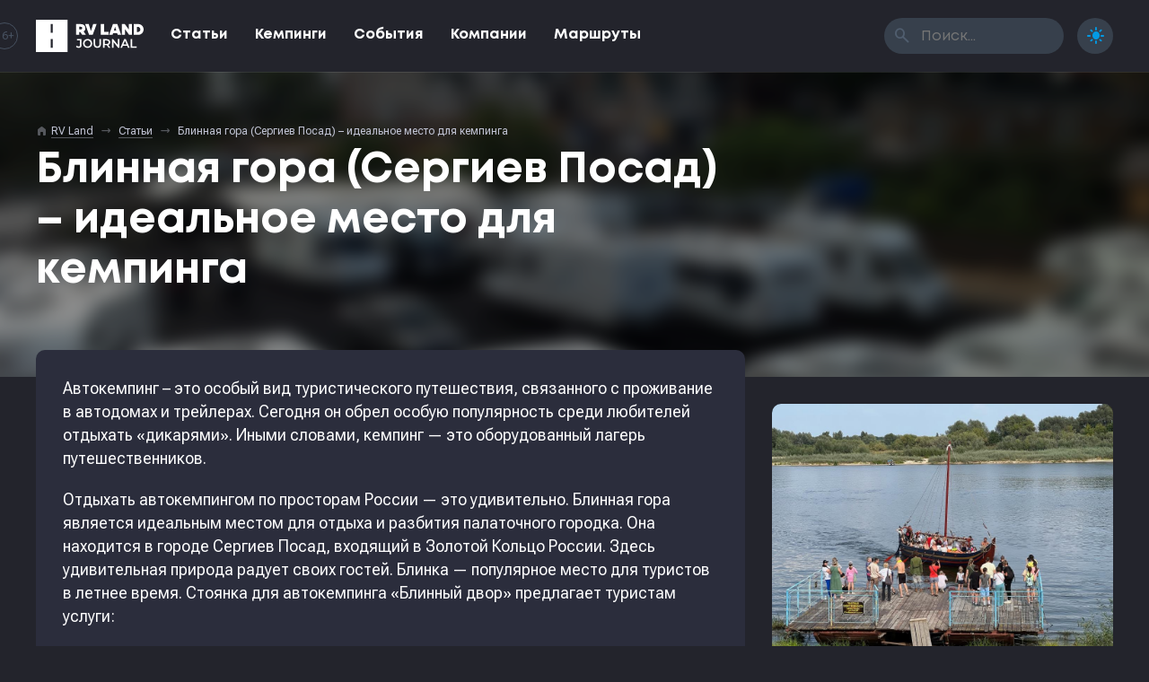

--- FILE ---
content_type: text/html; charset=UTF-8
request_url: https://rv-land.ru/magazine/blinnaya-gora-sergiev-posad-idealnoe-mesto-dlya-kempinga/
body_size: 11130
content:
<!DOCTYPE html>
<html lang="ru">
<head>
	<meta charset="utf-8" />
	<meta name="viewport" content="width=device-width, initial-scale=1" />
	<meta name="robots" content="index,follow" />
	<meta name="theme-color" content="#039ae4" />
	<meta name="yandex-verification" content="f8b2a8a76fa26526" />

	<title>Блинная гора (Сергиев Посад) – идеальное место для кемпинга • RV Land</title>

	<meta name="description" content="Блинная гора располагается в самом сердце Сергиевого Посада. Это исторический центр, который завораживает красотой природы и историческими достопримечательностями." />
	<meta name="keywords" content="караванинг, кемпинг, автотуризм, автопутешествия, автодом, трейлер, кемпер, путешествия," />

	<meta property="og:title" content="Блинная гора (Сергиев Посад) – идеальное место для кемпинга • RV Land" />
	<meta property="og:description" content="Блинная гора располагается в самом сердце Сергиевого Посада. Это исторический центр, который завораживает красотой природы и историческими достопримечательностями." />
	<meta property="og:url" content="https://rv-land.ru/magazine/blinnaya-gora-sergiev-posad-idealnoe-mesto-dlya-kempinga/" />
	<meta property="og:image" content="https://rv-land.ru/static/files/share/2094.jpg?v=1768635282&v43" />
	<meta property="og:image:secure_url" content="https://rv-land.ru/static/files/share/2094.jpg?v=1768635282?v43" />
	<meta property="og:image:width" content="1200" />
	<meta property="og:image:height" content="630" />
	<meta property="og:type" content="website" />
	<meta property="og:locale" content="ru_RU" />
	<meta property="og:site_name" content="RV Land Journal" />
	<meta property="vk:image" content="https://rv-land.ru/static/files/share/2094.jpg?v=1768635282&v43" />

	<meta name="twitter:title" content="Блинная гора (Сергиев Посад) – идеальное место для кемпинга • RV Land" />
	<meta name="twitter:description" content="Блинная гора располагается в самом сердце Сергиевого Посада. Это исторический центр, который завораживает красотой природы и историческими достопримечательностями." />
	<meta name="twitter:image" content="https://rv-land.ru/static/files/share/2094.jpg?v=1768635282&v43" />
	<meta name="twitter:site" content="@rvland_ru" />
	<meta name="twitter:creator" content="@rvland_ru" />
	<meta name="twitter:card" content="summary_large_image" />

	<link rel="icon" href="https://rv-land.ru/static/themes/rvlmag/graphics/favicons/64x64.png?v43" />
	<link rel="icon" sizes="192x192" href="https://rv-land.ru/static/themes/rvlmag/graphics/favicons/192x192.png?v43" />
	<link rel="apple-touch-icon" type="image/png" href="https://rv-land.ru/static/themes/rvlmag/graphics/favicons/142x142.png?v43" />

	<link rel="preconnect" href="https://fonts.googleapis.com" />
	<link rel="preconnect" href="https://fonts.gstatic.com" crossorigin />
	<link rel="stylesheet" href="https://fonts.googleapis.com/css2?family=Roboto+Flex:opsz,wght@8..144,400;8..144,700&display=swap&family=Material+Symbols+Rounded:opsz,wght,FILL,GRAD@48,700,1,0" />
	<link rel="stylesheet" type="text/css" media="all" href="https://rv-land.ru/static/themes/rvlmag/styles/load.php?v43" />

	<script type="text/javascript" src="https://rv-land.ru/static/themes/rvlmag/scripts/load.php?v43"></script>
	<script data-host="https://pulse.rgb-media.ru" data-dnt="false" src="https://pulse.rgb-media.ru/js/script.js" id="ZwSg9rf6GA" async defer></script>
</head>
<body class="night">

<div id="loader">
	<div></div>
</div>

<div id="menu">
	<div class="progress"><div></div></div>

	<div class="menu shdw_1">
		<div class="inner">
			<a href="/" class="logo">
				<?xml version="1.0" encoding="utf-8"?>
<svg version="1.1" xmlns="http://www.w3.org/2000/svg" xmlns:xlink="http://www.w3.org/1999/xlink" x="0px" y="0px"
	 viewBox="0 0 170 50" style="enable-background:new 0 0 170 50;" xml:space="preserve">
<g>
	<path d="M64.8,32.1h4.7V39c0,1.6-0.7,2.5-2.1,2.5c-1,0-1.9-0.5-2.7-1.5l-1.4,1.7c0.5,0.6,1,1.1,1.8,1.4
		c0.7,0.3,1.5,0.5,2.4,0.5c1.5,0,2.6-0.4,3.4-1.2c0.8-0.8,1.1-2,1.1-3.5V30h-7.2V32.1z"/>
	<path d="M85.3,30.7c-1.1-0.6-2.3-0.9-3.7-0.9c-1.4,0-2.6,0.3-3.7,0.9c-1.1,0.6-2,1.4-2.6,2.5c-0.6,1-0.9,2.2-0.9,3.5
		c0,1.3,0.3,2.5,0.9,3.5c0.6,1,1.5,1.9,2.6,2.5c1.1,0.6,2.3,0.9,3.7,0.9c1.4,0,2.6-0.3,3.7-0.9c1.1-0.6,2-1.4,2.6-2.4
		c0.6-1,0.9-2.2,0.9-3.5c0-1.3-0.3-2.5-0.9-3.5C87.3,32.1,86.4,31.3,85.3,30.7z M85.7,39.1c-0.4,0.7-1,1.3-1.7,1.7
		c-0.7,0.4-1.5,0.6-2.4,0.6c-0.9,0-1.7-0.2-2.4-0.6c-0.7-0.4-1.3-1-1.7-1.7c-0.4-0.7-0.6-1.5-0.6-2.4c0-0.9,0.2-1.7,0.6-2.4
		c0.4-0.7,1-1.3,1.7-1.7c0.7-0.4,1.5-0.6,2.4-0.6c0.9,0,1.7,0.2,2.4,0.6c0.7,0.4,1.3,1,1.7,1.7c0.4,0.7,0.6,1.5,0.6,2.4
		C86.3,37.5,86.1,38.3,85.7,39.1z"/>
	<path d="M100.4,37.4c0,2.6-1.1,3.9-3.4,3.9c-2.3,0-3.4-1.3-3.4-3.9V30h-2.5v7.5c0,1.9,0.5,3.4,1.5,4.4
		c1,1,2.5,1.6,4.3,1.6c1.8,0,3.3-0.5,4.3-1.6c1-1,1.5-2.5,1.5-4.4V30h-2.4V37.4z"/>
	<path d="M116.5,37.3c0.5-0.7,0.7-1.6,0.7-2.6c0-1-0.2-1.8-0.7-2.5c-0.5-0.7-1.1-1.3-2-1.6c-0.9-0.4-1.9-0.6-3-0.6h-5.5
		v13.3h2.5v-3.9h3c0.2,0,0.4,0,0.5,0l2.7,3.9h2.7l-3.1-4.4C115.4,38.6,116.1,38,116.5,37.3z M111.5,37.4h-2.9v-5.3h2.9
		c1.1,0,1.9,0.2,2.5,0.7c0.6,0.5,0.8,1.1,0.8,2c0,0.9-0.3,1.5-0.8,2C113.4,37.2,112.6,37.4,111.5,37.4z"/>
	<polygon points="129.3,39 121.9,30 119.9,30 119.9,43.3 122.4,43.3 122.4,34.3 129.7,43.3 131.8,43.3 131.8,30 
		129.3,30 	"/>
	<path d="M139.4,30l-6,13.3h2.6l1.3-3.1h6.7l1.3,3.1h2.6l-6-13.3H139.4z M138.1,38.3l2.5-5.8l2.5,5.8H138.1z"/>
	<polygon points="152,30 149.5,30 149.5,43.3 158.9,43.3 158.9,41.2 152,41.2 	"/>
	<path d="M161.7,6.7C161.7,6.7,161.7,6.7,161.7,6.7l-7.4,0v4.7v7.2v4.7h7.4c4.6,0,8.3-3.7,8.3-8.3
		C170,10.4,166.3,6.7,161.7,6.7z M160.9,19h-1.5v-0.3v-7.3V11h1.5c2.2,0,4,1.8,4,4C164.9,17.2,163.1,19,160.9,19z"/>
	<path d="M78.6,22.7l-3.3-4.5c1.7-1,2.7-2.7,2.7-5.2c0-4-2.7-6.3-7.5-6.3h-7.1v16.6h5.1v-4.2h1.6l3,4.2h5.4V22.7z
		 M70.9,15h-2.4v-4.1h2.1c1.5,0,2.4,0.7,2.4,2C73,14.3,72.3,15,70.9,15z"/>
	<path d="M90.4,6.6L87.3,16c-0.2,0.6-0.4,1.2-0.5,1.8c-0.2-0.6-0.3-1.3-0.5-1.8l-2.9-9.4h-5.7l6.2,16.6h5.8l6.2-16.6
		H90.4z"/>
	<polygon points="114.7,18.6 107.6,18.6 107.6,6.6 102.5,6.6 102.5,23.2 114.7,23.2 	"/>
	<path d="M121.8,20.7h6.5l0.8,2.5h5.4l-6-16.6h-6.9l-6,16.6h5.4L121.8,20.7z M124.5,12.5c0.2-0.7,0.4-1.2,0.5-1.7
		c0.1,0.5,0.3,1.1,0.5,1.7l1.3,4h-3.6L124.5,12.5z"/>
	<polygon points="140.8,14.8 147,23.2 151.6,23.2 151.6,6.6 146.5,6.6 146.5,15 140.3,6.6 135.7,6.6 135.7,23.2 
		140.8,23.2 	"/>
	<path d="M0,50h50.1V0H0V50z M23.4,6.6h3.3V20h-3.3V6.6z M23.4,30h3.3v13.4h-3.3V30z"/>
</g>
</svg>
			</a>

			<a href="javascript:;" class="button burger txt_ac hide_s hide_m hide_l">
				<i class="material-symbols-rounded">menu</i>
				<i class="material-symbols-rounded">close</i>
			</a>

			<ul class="nav txt_rvl_bld">
				
					<li>
						<a href="https://rv-land.ru/topic/magazine/">Статьи</a>
					</li>

				
					<li>
						<a href="https://rv-land.ru/topic/campings/">Кемпинги</a>
					</li>

				
					<li>
						<a href="https://rv-land.ru/topic/events/">События</a>
					</li>

				
					<li>
						<a href="https://rv-land.ru/topic/companies/">Компании</a>
					</li>

				
					<li>
						<a href="https://rv-land.ru/topic/routes/">Маршруты</a>
					</li>

							</ul>

			<form class="search wait_form hide_xxs" method="get" action="/">
				<input type="text" maxlength="100" name="s" class="anm_150 txt_rvl" placeholder="Поиск..." />
				<button type="submit"><i class="material-symbols-rounded">search</i></button>
			</form>

			<a href="javascript:;" class="button theme active">
				<i class="material-symbols-rounded">dark_mode</i>
				<i class="material-symbols-rounded">light_mode</i>
			</a>

			<span class="age txt_ac">16+</span>
		</div>
	</div>
</div>

<div id="content" class="post_single">
	<div class="cover poster">
		<div class="container">
			<div class="row">
				<div class="col_xxs_12 col_xs_12 col_s_12 col_m_12 col_l_12">
					
<div class="breadcrumbs hide_xxs hide_xs hide_s hide_m">
	<i class="material-symbols-rounded">home</i>

	<div typeof="BreadcrumbList" vocab="https://schema.org/" xmlns:v="http://rdf.data-vocabulary.org/#">
		<!-- Breadcrumb NavXT 7.5.0 -->
<span property="itemListElement" typeof="ListItem"><a property="item" typeof="WebPage" title="Перейти к RV Land." href="https://rv-land.ru" class="home" ><span property="name">RV Land</span></a><meta property="position" content="1"></span> <em class="material-symbols-rounded"></em> <span property="itemListElement" typeof="ListItem"><a property="item" typeof="WebPage" title="Go to the Статьи Рубрика archives." href="https://rv-land.ru/topic/magazine/" class="taxonomy category" ><span property="name">Статьи</span></a><meta property="position" content="2"></span> <em class="material-symbols-rounded"></em> <span property="itemListElement" typeof="ListItem"><span property="name" class="post post-post current-item">Блинная гора (Сергиев Посад) – идеальное место для кемпинга</span><meta property="url" content="https://rv-land.ru/magazine/blinnaya-gora-sergiev-posad-idealnoe-mesto-dlya-kempinga/"><meta property="position" content="3"></span>	</div>
</div>				</div>

				<div class="col_xxs_12 col_xs_8 col_s_8 col_m_8 col_l_8">
					<h1 class="txt_rvl_bld txt_48_56">Блинная гора (Сергиев Посад) – идеальное место для кемпинга</h1>
				</div>
			</div>
		</div>

		<div class="bg img_cover" style="background-image: url('https://rvland.ru/wp-content/uploads/2016/08/rvland_sergiev_posad_2.jpg');"></div>
	</div>

	<div class="container">
		<div class="row">
			<div class="col_xxs_12 col_xs_12 col_s_8 col_m_8 col_l_8">
				<div class="content rds_10 mb_30">
					<div class="format">
						
						
							<p>Автокемпинг – это особый вид туристического путешествия, связанного с проживание в автодомах и трейлерах. Сегодня он обрел особую популярность среди любителей отдыхать «дикарями». Иными словами, кемпинг — это оборудованный лагерь путешественников.</p>
<p>Отдыхать автокемпингом по просторам России — это удивительно. Блинная гора является идеальным местом для отдыха и разбития палаточного городка. Она находится в городе Сергиев Посад, входящий в Золотой Кольцо России. Здесь удивительная природа радует своих гостей. Блинка — популярное место для туристов в летнее время. Стоянка для автокемпинга «Блинный двор» предлагает туристам услуги:</p>
<ul>
<li>биотуалет;</li>
<li>кассетный слив;</li>
<li>залив питьевой воды;</li>
<li>подключение к эклектической сети 220 Вт;</li>
<li>охрана и круглосуточное видеонаблюдение за палаточным городком;</li>
<li>кофе.</li>
</ul>
<p>Вы можете быть уверенным в своей безопасности во время отдыха. Палаточный городок и стоянка для автодомов располагается в самом сердце истории блинов. Здесь располагается все необходимое для комфортного проживания туристов и гостей исторического центра.</p>
<p>Днем можно посетить разные достопримечательные места. Блинка полна удивительных мест, которые непременно необходимо посетить.</p>
<p><strong>Немного истории</strong></p>
<p>Блинная гора – это смотровая площадка-холм, которая располагается в Сергиевом Посаде. Это любимое место молодоженов, пенсионеров, семейных пар и, конечно, туристов. Это место получило свое название еще в дореволюционное время из-за троицких фирменных блинов, Блинка знаменита постройкой железной дороги. Блинный двор располагался на полпути к станции Троицко-Сергиевской лавры. Посетить Троицу и не зайти в Блинный двор раньше считалась зазорным. Здесь кроме вкусных троицких блинчиков можно было попробовать другие не менее вкусные и экзотические мучные изделия. А с мучными вкусностями подавали чай из самовара.</p>
<p>Но с победой большевистской революции в 1925 году блины и блинницы прекратили свое существование, а вместе с ними закрылся и монастырь. Но на этом история Блинки не заканчивается. В советское время дворик славился воскресными и праздничными гуляниями с каруселями и качелями, торговыми барахолками и ярмарками, где горожане могли приобрести самое необходимое и не очень – различные безделушки.</p>
<p>В 1958 барахолка перестала существовать. Некоторое время Блинка была ареной для заезжего цирка, местом для концертов и городских празднеств. Со временем власти рассматривали идею отдать Блинную гору детям, построить концертные площадки под открытым небом. Сегодня Блинная гора является популярным местом туристического отдыха.</p>
<p><strong>Достопримечательности края</strong></p>
<p>Отдыхая на Блинках, каждый турист должен посетить достопримечательности местности.</p>
<p>Самой главной достопримечательность Блинной горы (Сергиев Посад) является Свято-Троицкая Сергиевая Лавра — крупнейший мужской действующий монастырь, который является историческим центром города. Этот величественное строение привлекает особое внимание туристов своим архитектурным ансамблем. Сама постройка внешне завораживает своей красотой. Архитектурный замысле монастыря захватывает дух.</p>
<p>Смотровая площадка Блинки, созданная к 80-й Олимпиаде, привлекает особое внимание туристов, экскурсионных групп. Здесь популярное место для фотоссесий свадеб. Именно здесь открывается потрясающий вид на Лавру и всю местность. В летние дни площадка особенно популярна. Здесь можно встретить как местных, отечественных, так и зарубежных туристов, увлекающихся историей русского края.</p>
<p>Подножье смотровой площадки украшает памятник «Чудо о птицах», установленный ко дню рождения Преподобного Сергия. Скульптура изображает видение Сергию Радонежскому чудесного множества красивых птиц. Памятник выполнен из кованного металла с изображением Святого Сергия и стаи птиц, круглеющей вокруг.</p>
<p>У подножье Святой Лавры можно увидеть лужайку с протекающей речкой Кончуры. На поляне создали удивительную цветочную клумбу «Лебеди» к празднику города. За удивительным пейзажем с влюбленной парой птиц располагается часовня Пятницкого колодца. К ней подойти можно через мостик. В этом месте бьет питьевой родник, к которому спускался сам Сергий. Обязательно нужно попить воды из родника и прикоснуться к мощам святого Сергия.</p>
<p>Также особенное внимание нужно уделить Музею игрушки, в стенах которого собрана восхитительная коллекция старинных игрушек из запада и востока. Коллекция насчитывает более 30 тысяч игрушек разных народов мира.</p>
<p>Сквер Блинной горы украшают деревянные лавочки с надписями «Сергиев Посад» и кованным изображением монастыря. И, конечно, не забудьте посетить вернисажи под открытым небом, тематические ярмарки и выставки.</p>

											</div>

					
						<div class="related">
							<div class="look_at_me txt_ac">
								Интересное
							</div>

							
								<a href="https://rvland.ru/banners/uty3eg1izk9mbjjywjq0ywe1aithdz09/" class="item mt_15" target="_blank">
									<div class="img img_cover" style="background-image: url('https://rvland.ru/wp-content/uploads/2025/12/rvland-1766183820.jpg');"></div>

									<div class="meta txt_16_22">
										<p>
											<strong class="txt_rvl_bld anm_300">Прицеп-трансформер</strong>
											<span>Уникальные решения, всё продуманно до мелочей. В наличии в Москве.</span>
										</p>
									</div>
								</a>

							
								<a href="https://rvland.ru/banners/sglmqwnwcvbrmkf1dkn3t3hhamztdz09/" class="item mt_15" target="_blank">
									<div class="img img_cover" style="background-image: url('https://rvland.ru/wp-content/uploads/2025/12/rvland-1765087899.jpg');"></div>

									<div class="meta txt_16_22">
										<p>
											<strong class="txt_rvl_bld anm_300">Проголосуй за любимый кемпинг</strong>
											<span>Поддержите места, где вам действительно понравилось. Оставьте отзыв и помогите определить победителей премии RV Land Camping Awards 2025. Ваш голос решает.</span>
										</p>
									</div>
								</a>

							
								<a href="https://rvland.ru/banners/odfzcnjzrdvqvhjin0lgrli0wm1dqt09/" class="item mt_15" target="_blank">
									<div class="img img_cover" style="background-image: url('https://rvland.ru/wp-content/uploads/2025/12/rvland-1764807055.jpg');"></div>

									<div class="meta txt_16_22">
										<p>
											<strong class="txt_rvl_bld anm_300">Караван за 430 000 ₽</strong>
											<span>Полноростовой, всесезонный, доступный. Модель Рысь 3000 от Автокемпер Пром.</span>
										</p>
									</div>
								</a>

							
								<a href="https://rvland.ru/banners/nedkk3mvwudvue5cveg4q1bfngzsqt09/" class="item mt_15" target="_blank">
									<div class="img img_cover" style="background-image: url('https://rvland.ru/wp-content/uploads/2025/09/rvland-1758285704.jpg');"></div>

									<div class="meta txt_16_22">
										<p>
											<strong class="txt_rvl_bld anm_300">Встраиваемый генератор</strong>
											<span>Топливные генераторы для автономной эксплуатации вашего автодома</span>
										</p>
									</div>
								</a>

							
								<a href="https://rvland.ru/banners/a3vfederrve5ykwrs3biswvdytbjut09/" class="item mt_15" target="_blank">
									<div class="img img_cover" style="background-image: url('https://rvland.ru/wp-content/uploads/2025/09/rvland-1756905408.jpg');"></div>

									<div class="meta txt_16_22">
										<p>
											<strong class="txt_rvl_bld anm_300">Cinderella Travel</strong>
											<span>Туалет, сжигающий ваши отходы</span>
										</p>
									</div>
								</a>

							
								<a href="https://rvland.ru/banners/cvm4ovf1qxnqulvtv2owzjhqew9rzz09/" class="item mt_15" target="_blank">
									<div class="img img_cover" style="background-image: url('https://rvland.ru/wp-content/uploads/2025/08/rvland-1754048868.jpg');"></div>

									<div class="meta txt_16_22">
										<p>
											<strong class="txt_rvl_bld anm_300">Караванинг.рф</strong>
											<span>Единственный периодический журнал про путешествия с домом на колесах в России.</span>
										</p>
									</div>
								</a>

							
								<a href="https://rvland.ru/banners/vktvcmjmdm9zz1pyqwd6snrjkzbcdz09/" class="item mt_15" target="_blank">
									<div class="img img_cover" style="background-image: url('https://rvland.ru/wp-content/uploads/2025/07/rvland-1752623351.jpg');"></div>

									<div class="meta txt_16_22">
										<p>
											<strong class="txt_rvl_bld anm_300">Крышная маркиза Fiamma</strong>
											<span>Маркиза на крышу Mercedes-Sprinter с электроприводом и адаптером. В наличии. </span>
										</p>
									</div>
								</a>

							
								<a href="https://rvland.ru/banners/bxe1dexalzdrsfv1bgzotdrmnklzqt09/" class="item mt_15" target="_blank">
									<div class="img img_cover" style="background-image: url('https://rvland.ru/wp-content/uploads/2025/06/rvland-1750729140.jpg');"></div>

									<div class="meta txt_16_22">
										<p>
											<strong class="txt_rvl_bld anm_300">Знаки навигации для кемпингов</strong>
											<span>Готовые знаки для кемпингов — стильные, читаемые, понятные и по стандарту. Закажите сейчас с доставкой.</span>
										</p>
									</div>
								</a>

							
								<a href="https://rvland.ru/banners/m01paefndus3ztvmyvhodvraouvzqt09/" class="item mt_15" target="_blank">
									<div class="img img_cover" style="background-image: url('https://rvland.ru/wp-content/uploads/2024/09/rvland-1725243578.jpg');"></div>

									<div class="meta txt_16_22">
										<p>
											<strong class="txt_rvl_bld anm_300">Рамки. Производство. От 1 шт.</strong>
											<span>Для люков и дверей в доме на колесах. Сделаем чётко по вашим размерам и доставим, куда скажете.</span>
										</p>
									</div>
								</a>

							
								<a href="https://rvland.ru/banners/dkturdzwm0jfwelnymxttu52zjhiqt09/" class="item mt_15" target="_blank">
									<div class="img img_cover" style="background-image: url('https://rvland.ru/wp-content/uploads/2024/04/rvland-1712671178.jpg');"></div>

									<div class="meta txt_16_22">
										<p>
											<strong class="txt_rvl_bld anm_300">Складная крыша</strong>
											<span>Подъемная крыша и дополнительное спальное место для минивэнов VW T6 и Mercedes Viano</span>
										</p>
									</div>
								</a>

							
								<a href="https://rvland.ru/banners/q2txk2xsnxrxr0lmzdjiderzmu1hzz09/" class="item mt_15" target="_blank">
									<div class="img img_cover" style="background-image: url('https://rvland.ru/wp-content/uploads/2024/02/rvland-1709118573.jpg');"></div>

									<div class="meta txt_16_22">
										<p>
											<strong class="txt_rvl_bld anm_300">Добровольная классификация кемпингов</strong>
											<span>Делает ваш проект более понятным и открытым для потребителей и способствует повышению доверия гостей кемпинга</span>
										</p>
									</div>
								</a>

							
								<a href="https://rvland.ru/banners/whvcudm0dy9gc1hjwjgxu0zlvth3zz09/" class="item mt_15" target="_blank">
									<div class="img img_cover" style="background-image: url('https://rvland.ru/wp-content/uploads/2023/11/retrailer-gok-caramatic-switch-two.jpg');"></div>

									<div class="meta txt_16_22">
										<p>
											<strong class="txt_rvl_bld anm_300">Надежное газовое оборудование</strong>
											<span>Truma, Carver, GOK, Gaslow для вашего дома на колесах</span>
										</p>
									</div>
								</a>

							
								<a href="https://rvland.ru/banners/b09hqk1gbmhwogcrbvzvuhuyn3lrzz09/" class="item mt_15" target="_blank">
									<div class="img img_cover" style="background-image: url('https://retrailer.ru/wp-content/uploads/2020/04/retrailer-dometic-ace-air-400-04-1200x1200.jpg');"></div>

									<div class="meta txt_16_22">
										<p>
											<strong class="txt_rvl_bld anm_300">Палатки для каравана и автодома</strong>
											<span>Универсальные надувные палатки на пневмокаркасе. Быстрый монтаж, различные размеры, надежная конструкция. В наличии с доставкой по всей России.</span>
										</p>
									</div>
								</a>

							
								<a href="https://rvland.ru/banners/emc5teddynlicvf6lzfonndkv25dzz09/" class="item mt_15" target="_blank">
									<div class="img img_cover" style="background-image: url('https://retrailer.ru/wp-content/uploads/2022/04/retrailer-campasist-air-pro-new-06.jpg');"></div>

									<div class="meta txt_16_22">
										<p>
											<strong class="txt_rvl_bld anm_300">Маркиза для каравана</strong>
											<span>Универсальная маркиза на пневмокаркасе для каравана или автодома. Различные размеры. Стенки по периметру. В наличии. </span>
										</p>
									</div>
								</a>

													</div>

									</div>

				
				<div class="share rds_10 mb_30">
					<h4 class="txt_rvl_bld txt_20_26">Поделиться этой страницей</h4>

					<!-- ShareThis BEGIN -->
					<div class="sharethis-inline-share-buttons"></div>
					<!-- ShareThis END -->	

					<img src="https://rv-land.ru/static/files/share/2094.jpg?v=1768635282" alt="Блинная гора (Сергиев Посад) – идеальное место для кемпинга" width="1200" height="630" loading="lazy" class="preview" />

									</div>

				<div class="source rds_10 mb_30">
					
						Блинная гора располагается в самом сердце Сергиевого Посада. Это исторический центр, который завораживает красотой природы и историческими достопримечательностями. 

					
						Ссылка на оригинальную публикацию — <a href="https://rvland.ru/magazine/blinnaya-gora-sergiev-posad-idealnoe-mesto-dlya-kempinga/?referer=rvlj" class="link_undrl">Блинная гора (Сергиев Посад) – идеальное место для кемпинга на RV Land</a>. 

					
					Товарные знаки и фиремнные наименования, использованные в публикации, могут принадлежать третьим сторонам и быть защищены авторским правом. При перепечатке или цитировании материала, пожалуйста, укажите активную ссылку на источник или оригинальную публикацию. Материал опубликован в журнале <nobr>RV Land Journal</nobr> в рубрике <a href="https://rv-land.ru/topic/magazine/" class="link_undrl">статьи</a>.
				</div>
			</div>

			<div class="col_xxs_12 col_xs_12 col_s_4 col_m_4 col_l_4">
				<div class="sidebar hide_xs hide_xxs">
					<div class="sticky">
						
						
<a href="https://rv-land.ru/campings/avtokemping-muroma/" class="item_post_vertical shdw_2 rds_10 mb_30">
	<div class="img">
		<div class="img_cover anm_300" style="background-image: url('https://rvland.ru/wp-content/uploads/2023/05/rvland-1684262424.jpg');"></div>
	</div>

	<div class="meta anm_150">
		<span class="post_topic post_topic_3 txt_rvl">Кемпинги</span>

		<div class="clear"></div>

		<h2 class="txt_rvl_bld txt_26_32 link_str">Автокемпинг &#171;МуромА&#187;</h2>
	</div>
</a>

					</div>
				</div>
			</div>
		</div>
	</div>
</div>


<div class="group_posts group_campings">
	<div class="container">
		<div class="row">
			<div class="col_xxs_12 col_xs_8 col_s_6 col_m_6 col_l_6">
				<h3 class="txt_rvl_bld txt_36_42 mb_30 txt_xxs_ac"><p>Путеводитель по лучшим кемпингам для домов на колесах в России</p>
</h3>
			</div>
		</div>

		<div class="row">
			
			<div class="col_xxs_12 col_xs_12 col_s_6 col_m_6 col_l_7">
				<div class="item_1">
					
<a href="https://rv-land.ru/campings/yamskoy/" class="item_post_poster rds_10 mb_30">
	<div class="meta">
		<span class="post_topic post_topic_3 txt_rvl">Кемпинги</span>

		<div class="clear"></div>

		<h2 class="txt_rvl_bld txt_26_32 link_str">Глэмпинг &#171;Тверской-Ямской&#187;</h2>
	</div>

	<div class="img_cover anm_300" style="background-image: url('https://rvland.ru/wp-content/uploads/2025/10/rvland-1761774419-1.jpg');"></div>
</a>

				</div>
			</div>

			<div class="col_xxs_12 col_xs_12 col_s_6 col_m_6 col_l_5">
				<div class="item_2">
					
<a href="https://rv-land.ru/campings/transsib-comfort/" class="item_post_poster rds_10 mb_30">
	<div class="meta">
		<span class="post_topic post_topic_3 txt_rvl">Кемпинги</span>

		<div class="clear"></div>

		<h2 class="txt_rvl_bld txt_26_32 link_str">Стоянка Транссиб-Комфорт</h2>
	</div>

	<div class="img_cover anm_300" style="background-image: url('https://rvland.ru/wp-content/uploads/2025/12/rvland-1764962138.jpg');"></div>
</a>

				</div>

				<div class="item_3">
					
<a href="https://rv-land.ru/campings/kurgala/" class="item_post_poster rds_10 mb_30">
	<div class="meta">
		<span class="post_topic post_topic_3 txt_rvl">Кемпинги</span>

		<div class="clear"></div>

		<h2 class="txt_rvl_bld txt_26_32 link_str">Кемпинг Кургала</h2>
	</div>

	<div class="img_cover anm_300" style="background-image: url('https://rvland.ru/wp-content/uploads/2025/11/rvland-1763066747.jpg');"></div>
</a>

				</div>
			</div>

			<div class="col_xxs_12 col_xs_12 col_s_12 col_m_12 col_l_12 txt_ar">
				<a href="/topic/campings/" class="bttn bttn_50">Все кемпинги &nbsp; <i class="material-symbols-rounded">trending_flat</i></a>
			</div>
		</div>
	</div>
</div>

<div class="group_posts group_routes">
	<div class="container">
		<div class="row">
			<div class="col_xxs_12 col_xs_8 col_s_6 col_m_6 col_l_6">
				<h3 class="txt_rvl_bld txt_36_42 mb_30 txt_xxs_ac"><p>Готовые маршруты для путешествий с домом на колесах по России</p>
</h3>
			</div>
		</div>

		<div class="row">
			
				<div class="col_xxs_12 col_xs_6 col_s_6 col_m_4 col_l_4 ">
					
<a href="https://rv-land.ru/routes/romanov-severodvinsk-avtoturisticheskii-marshrut-po-russkomu-severu/" class="item_post_stack mb_30">
	<div class="img rds_10">
		<div class="img_cover anm_300" style="background-image: url('https://rvland.ru/wp-content/uploads/2025/09/rvland-1758023071-1.jpg');"></div>
	</div>

	<div class="meta rds_10 shdw_1">
		<span class="post_topic post_topic_7 txt_rvl">Маршруты</span>

		<div class="clear"></div>

		<h2 class="txt_rvl_bld txt_20_26 link_str">«Романов-Северодвинск» Автотуристический маршрут по Русскому Северу</h2>
	</div>
</a>

				</div>

			
				<div class="col_xxs_12 col_xs_6 col_s_6 col_m_4 col_l_4 ">
					
<a href="https://rv-land.ru/routes/knyaz-aleksandr-nevskii/" class="item_post_stack mb_30">
	<div class="img rds_10">
		<div class="img_cover anm_300" style="background-image: url('https://rvland.ru/wp-content/uploads/2022/11/rvland-knyaz-aleksandr-nevskii-3.jpg');"></div>
	</div>

	<div class="meta rds_10 shdw_1">
		<span class="post_topic post_topic_7 txt_rvl">Маршруты</span>

		<div class="clear"></div>

		<h2 class="txt_rvl_bld txt_20_26 link_str">«Князь Александр Невский». Автомобильный туристический маршрут</h2>
	</div>
</a>

				</div>

			
				<div class="col_xxs_12 col_xs_6 col_s_6 col_m_4 col_l_4 ">
					
<a href="https://rv-land.ru/routes/yaroslaviya/" class="item_post_stack mb_30">
	<div class="img rds_10">
		<div class="img_cover anm_300" style="background-image: url('https://rvland.ru/wp-content/uploads/2022/03/rvland-yaroslaviya-2.jpg');"></div>
	</div>

	<div class="meta rds_10 shdw_1">
		<span class="post_topic post_topic_7 txt_rvl">Маршруты</span>

		<div class="clear"></div>

		<h2 class="txt_rvl_bld txt_20_26 link_str">Ярославия. С автодомом по Ярославской области</h2>
	</div>
</a>

				</div>

			
				<div class="col_xxs_12 col_xs_6 col_s_6 col_m_4 col_l_4 hide_m hide_l">
					
<a href="https://rv-land.ru/routes/altai-route/" class="item_post_stack mb_30">
	<div class="img rds_10">
		<div class="img_cover anm_300" style="background-image: url('https://rvland.ru/wp-content/uploads/2021/12/rvland-marshrut-na-altai-za-zdorovem-19.jpg');"></div>
	</div>

	<div class="meta rds_10 shdw_1">
		<span class="post_topic post_topic_7 txt_rvl">Маршруты</span>

		<div class="clear"></div>

		<h2 class="txt_rvl_bld txt_20_26 link_str">На Алтай за здоровьем. Маршрут по Алтайскому краю</h2>
	</div>
</a>

				</div>

			
			<div class="col_xxs_12 col_xs_12 col_s_12 col_m_12 col_l_12 txt_ar">
				<a href="/topic/routes/" class="bttn bttn_50">Все маршруты &nbsp; <i class="material-symbols-rounded">trending_flat</i></a>
			</div>
		</div>
	</div>
</div>

<div class="group_posts group_companies">
	<div class="container">
		<div class="row">
			<div class="col_xxs_12 col_xs_8 col_s_6 col_m_6 col_l_6">
				<h3 class="txt_rvl_bld txt_36_42 mb_30 txt_xxs_ac"><p>Товары, услуги и сервисы для автотуризма и путешествий</p>
</h3>
			</div>
		</div>

		<div class="row">
			
				<div class="col_xxs_12 col_xs_6 col_s_6 col_m_6 col_l_6">
					
<a href="https://rv-land.ru/companies/t-rex-campers/" class="item_post_horizontal shdw_2 rds_10 mb_30">
	<div class="img">
		<div class="img_contain anm_300" style="background-image: url('https://rv-land.ru/static/themes/rvlmag/graphics/empty/0094.jpg');"></div>
	</div>

	<div class="meta txt_s_ac txt_xs_ac txt_xxs_ac anm_150">
		<div>
							<span class="post_topic post_topic_4 txt_rvl">
					Компании				</span>
			
			<div class="clear"></div>

			<h2 class="txt_rvl_bld txt_20_26 link_str">ТиРекс Кемперс</h2>
		</div>
	</div>
</a>

				</div>

			
				<div class="col_xxs_12 col_xs_6 col_s_6 col_m_6 col_l_6">
					
<a href="https://rv-land.ru/companies/gleisko/" class="item_post_horizontal shdw_2 rds_10 mb_30">
	<div class="img">
		<div class="img_contain anm_300" style="background-image: url('https://rvland.ru/wp-content/uploads/2025/12/rvland-1766784335.jpg');"></div>
	</div>

	<div class="meta txt_s_ac txt_xs_ac txt_xxs_ac anm_150">
		<div>
							<span class="post_topic post_topic_4 txt_rvl">
					Компании				</span>
			
			<div class="clear"></div>

			<h2 class="txt_rvl_bld txt_20_26 link_str">Глейско</h2>
		</div>
	</div>
</a>

				</div>

			
				<div class="col_xxs_12 col_xs_6 col_s_6 col_m_6 col_l_6">
					
<a href="https://rv-land.ru/companies/camper-tank-polimer/" class="item_post_horizontal shdw_2 rds_10 mb_30">
	<div class="img">
		<div class="img_contain anm_300" style="background-image: url('https://rvland.ru/wp-content/uploads/2025/12/rvland-1766529913.jpg');"></div>
	</div>

	<div class="meta txt_s_ac txt_xs_ac txt_xxs_ac anm_150">
		<div>
							<span class="post_topic post_topic_4 txt_rvl">
					Компании				</span>
			
			<div class="clear"></div>

			<h2 class="txt_rvl_bld txt_20_26 link_str">Кемпер Бак Полимер</h2>
		</div>
	</div>
</a>

				</div>

			
				<div class="col_xxs_12 col_xs_6 col_s_6 col_m_6 col_l_6">
					
<a href="https://rv-land.ru/companies/camper-idea/" class="item_post_horizontal shdw_2 rds_10 mb_30">
	<div class="img">
		<div class="img_contain anm_300" style="background-image: url('https://rvland.ru/wp-content/uploads/2025/12/rvland-1766859324.jpg');"></div>
	</div>

	<div class="meta txt_s_ac txt_xs_ac txt_xxs_ac anm_150">
		<div>
							<span class="post_topic post_topic_4 txt_rvl">
					Компании				</span>
			
			<div class="clear"></div>

			<h2 class="txt_rvl_bld txt_20_26 link_str">Кемпер. Идея</h2>
		</div>
	</div>
</a>

				</div>

			
			<div class="col_xxs_12 col_xs_12 col_s_12 col_m_12 col_l_12 txt_ar">
				<a href="/topic/companies/" class="bttn bttn_50">Все компании &nbsp; <i class="material-symbols-rounded">trending_flat</i></a>
			</div>
		</div>
	</div>
</div>

<div id="footer">
	
		<div class="spotlight">
			<div class="container">
				<div class="row">
					
						<div class="col_xxs_12 col_xs_8 col_s_6 col_m_3 col_l_3">
							<a href="https://rvland.ru/banners/dkturdzwm0jfwelnymxttu52zjhiqt09/" class="item mt_15" target="_blank">
								<div class="img">
									<span>&#9733;</span>
									<div class="img_cover anm_300" style="background-image: url('https://rvland.ru/wp-content/uploads/2024/04/rvland-1712671178.jpg');"></div>
								</div>

								<div class="meta txt_16_22">
									<strong class="txt_rvl_bld">Складная крыша</strong>
									<p>Подъемная крыша и дополнительное спальное место для минивэнов VW T6 и Mercedes Viano</p>
								</div>
							</a>
						</div>

					
						<div class="col_xxs_12 col_xs_8 col_s_6 col_m_3 col_l_3">
							<a href="https://rvland.ru/banners/whvcudm0dy9gc1hjwjgxu0zlvth3zz09/" class="item mt_15" target="_blank">
								<div class="img">
									<span>&#9733;</span>
									<div class="img_cover anm_300" style="background-image: url('https://rvland.ru/wp-content/uploads/2023/11/retrailer-gok-caramatic-switch-two.jpg');"></div>
								</div>

								<div class="meta txt_16_22">
									<strong class="txt_rvl_bld">Надежное газовое оборудование</strong>
									<p>Truma, Carver, GOK, Gaslow для вашего дома на колесах</p>
								</div>
							</a>
						</div>

					
						<div class="col_xxs_12 col_xs_8 col_s_6 col_m_3 col_l_3">
							<a href="https://rvland.ru/banners/q2txk2xsnxrxr0lmzdjiderzmu1hzz09/" class="item mt_15" target="_blank">
								<div class="img">
									<span>&#9733;</span>
									<div class="img_cover anm_300" style="background-image: url('https://rvland.ru/wp-content/uploads/2024/02/rvland-1709118573.jpg');"></div>
								</div>

								<div class="meta txt_16_22">
									<strong class="txt_rvl_bld">Добровольная классификация кемпингов</strong>
									<p>Делает ваш проект более понятным и открытым для потребителей и способствует повышению доверия гостей кемпинга</p>
								</div>
							</a>
						</div>

					
						<div class="col_xxs_12 col_xs_8 col_s_6 col_m_3 col_l_3">
							<a href="https://rvland.ru/banners/m01paefndus3ztvmyvhodvraouvzqt09/" class="item mt_15" target="_blank">
								<div class="img">
									<span>&#9733;</span>
									<div class="img_cover anm_300" style="background-image: url('https://rvland.ru/wp-content/uploads/2024/09/rvland-1725243578.jpg');"></div>
								</div>

								<div class="meta txt_16_22">
									<strong class="txt_rvl_bld">Рамки. Производство. От 1 шт.</strong>
									<p>Для люков и дверей в доме на колесах. Сделаем чётко по вашим размерам и доставим, куда скажете.</p>
								</div>
							</a>
						</div>

									</div>
			</div>
		</div>

	
	<div class="container">
		<div class="row">
			<div class="col_xxs_12 col_xs_8 col_s_6 col_m_6 col_l_5 txt_xxs_ac">
				<div class="about mb_30">
					<img src="https://rv-land.ru/static/themes/rvlmag/graphics/logos/rvland_170x50_white.svg" width="170" height="50" alt="RV Land" loading="lazy" />

					<p class="mt_15 txt_16_22"><nobr>RV Land Journal</nobr> — онлайн-журнал о путешествиях с домом на колесах и автотуризме в России. Знакомим читателей с кемпингами для автодомов, рассказываем про интересные места для поездок, а также изучаем быстрорастущую индустрию автопутешествий в нашей стране.</p>
				</div>

				<div class="legal mb_30">
					Сетевое издание RV Land зарегистрировано в Федеральной службе по надзору в сфере связи, информационных технологий и массовых коммуникаций 14 июля 2016 г. Свидетельство о регистрации СМИ № ФС 77-66373. Информационная продукция предназначена для лиц, достигших возраста шестнадцати лет (16+).
				</div>

				<div class="copyright mb_60">
					<a href="/contacts/" class="link_undrl">Контакты редакции</a> <i>&bull;</i>
					<a href="/legal/" class="link_undrl">Формальности</a> <i>&bull;</i>
					<a href="/sitemap.xml" class="link_undrl">sitemap.xml</a>

					<br />

					&copy; 2026 <nobr>RV Land Journal</nobr>. Сайт создан в <a href="https://rgb-media.ru" class="link_undrl">RGB Media</a>
				</div>
			</div>

			<div class="col_xxs_12 col_xs_4 col_s_6 col_m_6 col_l_7">
				<div class="img_contain hide_xxs"></div>
			</div>
		</div>
	</div>	
</div>

<script type='text/javascript' src='https://platform-api.sharethis.com/js/sharethis.js#property=639cf5d54c319700156562c2&product=inline-share-buttons' async='async'></script>

<script defer src="https://static.cloudflareinsights.com/beacon.min.js/vcd15cbe7772f49c399c6a5babf22c1241717689176015" integrity="sha512-ZpsOmlRQV6y907TI0dKBHq9Md29nnaEIPlkf84rnaERnq6zvWvPUqr2ft8M1aS28oN72PdrCzSjY4U6VaAw1EQ==" data-cf-beacon='{"version":"2024.11.0","token":"89415275b14b401ca0eff8b2dc936adc","r":1,"server_timing":{"name":{"cfCacheStatus":true,"cfEdge":true,"cfExtPri":true,"cfL4":true,"cfOrigin":true,"cfSpeedBrain":true},"location_startswith":null}}' crossorigin="anonymous"></script>
</body>
</html>
